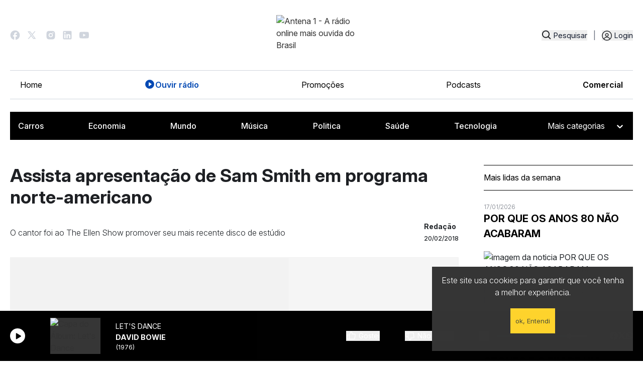

--- FILE ---
content_type: text/html; charset=utf-8
request_url: https://www.antena1.com.br/noticias/assista-apresentacao-de-sam-smith-em
body_size: 17718
content:
<!DOCTYPE html>
                <html lang="pt">
                    <head>
                        <title data-react-helmet="true">Assista apresentação de Sam Smith em programa … | Antena 1</title>
                        <meta data-react-helmet="true" name="description" content="Assista apresentação de Sam Smith em programa norte-americano. Confira essa e outras notícias no site da Antena 1!"/><meta data-react-helmet="true" name="keywords" content="informação, notícia, sam smith show, sam smith pray, sam smith the ellen show, sam smith album"/><meta data-react-helmet="true" property="og:title" content="Assista apresentação de Sam Smith em programa norte-americano"/><meta data-react-helmet="true" property="og:description" content="Assista apresentação de Sam Smith em programa norte-americano. Confira essa e outras notícias no site da Antena 1!"/><meta data-react-helmet="true" property="og:image" content="https://a1media.antena1.com.br/image/news/1200x630/sm-sitenovo (14).jpg"/><meta data-react-helmet="true" property="og:image:width" content="1024"/><meta data-react-helmet="true" property="og:image:height" content="536"/><meta data-react-helmet="true" property="og:type" content="website"/><meta data-react-helmet="true" property="og:site_name" content="Antena 1"/><meta data-react-helmet="true" property="fb:app_id" content="464777950352006"/><meta data-react-helmet="true" property="og:url" content="https://www.antena1.com.br/noticias/assista-apresentacao-de-sam-smith-em"/>
                        <link data-react-helmet="true" rel="canonical" href="https://www.antena1.com.br/noticias/assista-apresentacao-de-sam-smith-em"/>
                        <script data-react-helmet="true" type="application/ld+json">{"@context":"http://schema.org","@type":"NewsArticle","mainEntityOfPage":{"@type":"WebPage","@id":"https://www.antena1.com.br/"},"headline":"Assista apresentação de Sam Smith em programa norte-americano","image":["https://a1media.antena1.com.br/image/news/1024x536/sm-sitenovo (14).jpg"],"datePublished":"2018-02-20T13:33:00.000Z","dateModified":"2018-02-20T13:33:00.000Z","author":{"@type":"Person","name":"Redação"},"publisher":{"@type":"Organization","name":"Antena 1","logo":{"@type":"ImageObject","url":"https://www.antena1.com.br/Logo-default.png"}},"description":"O cantor foi ao The Ellen Show promover seu mais recente disco de estúdio"}</script>
                        
                        <meta name="viewport" content="width=device-width,initial-scale=1,maximum-scale=1" />
                        <!-- favicon -->
                        <link rel="apple-touch-icon" sizes="180x180" href="/apple-touch-icon.png">
                        <link rel="icon" type="image/png" sizes="32x32" href="/favicon-32x32.png">
                        <link rel="icon" type="image/png" sizes="16x16" href="/favicon-16x16.png">
                        <link rel="manifest" href="/manifest.json">
                        <link rel="mask-icon" href="/safari-pinned-tab.svg" color="#d32424">
                        <meta name="theme-color" content="#ffffff">
                        <!-- favicon -->
                        <link rel="stylesheet" href="https://unpkg.com/@fortawesome/fontawesome-svg-core@1.2.25/styles.css" integrity="sha384-sfnEuX/m3Dn3o9arS6KAZ6062Ky0q4v6BXlW2VC6jTNrbX4wqqlsWbNgtUzT6P5E" crossorigin="anonymous">
                        <link id="bundleCSS" rel="stylesheet" href="/css/bundle.4073883d3e8a6f0aa784.css" crossorigin="anonymous"/>
                        <link rel="stylesheet" type="text/css" href="/css/print.css" media="print" />

                        <base href="/">

                        <!-- Google Tag Manager -->
                        <script>
                            (function(w,d,s,l,i){w[l]=w[l]||[];w[l].push({'gtm.start':
                            new Date().getTime(),event:'gtm.js'});var f=d.getElementsByTagName(s)[0],
                            j=d.createElement(s),dl=l!='dataLayer'?'&l='+l:'';j.async=true;j.src=
                            'https://www.googletagmanager.com/gtm.js?id='+i+dl;f.parentNode.insertBefore(j,f);
                            })(window,document,'script','dataLayer','GTM-KZFG3KM');
                        </script>
                        <!-- End Google Tag Manager -->
                        <!-- Taboola Pixel Code -->
                        <script type='text/javascript'>
                            window._tfa = window._tfa || [];
                            window._tfa.push({notify: 'event', name: 'page_view', id: 1630855});
                            !function (t, f, a, x) {
                                    if (!document.getElementById(x)) {
                                        t.async = 1;t.src = a;t.id=x;f.parentNode.insertBefore(t, f);
                                    }
                            }(document.createElement('script'),
                            document.getElementsByTagName('script')[0],
                            '//cdn.taboola.com/libtrc/unip/1630855/tfa.js',
                            'tb_tfa_script');
                        </script>
                        <!--End of Taboola-Pixel-Code-->
                    </head>
                    <body>
                        <noscript>
                            <style>
                                .noScriptMessage{
                                    position: fixed;
                                    width: 100%;
                                    height: 100%;
                                    background: #f3f3f2;
                                    text-align: center;
                                    z-index: 9999;
                                    padding: 20px;
                                    text-transform: uppercase;
                                    font-size: 12px;
                                    opacity: .9;
                                
                                }
                                .noScriptMessage  .noScriptMessage-block {
                                    border: 1px solid #bbb;
                                    width: 350px;
                                    margin: 54px auto 0 auto;
                                    background: white;
                                    border-radius: 2px;
                                    padding: 38px;
                                }

                                @media (max-width: 600px) 
                                {
                                    .noScriptMessage  .noScriptMessage-block  
                                    {
                                        width: 100%;
                                    }
                                }

                            </style>
                            <div class="noScriptMessage">
                                <div class="noScriptMessage-block">
                                    <h2 class>È necessário habilitar o javascript</h2>
                                    <p>O site da antena 1 não funciona 100% sem o JavaScript ativado. </p>
                                </div>    
                            </div>
                        </noscript>

                        <!-- Google Tag Manager (noscript) -->
                        <noscript>
                            <iframe src="https://www.googletagmanager.com/ns.html?id=GTM-KZFG3KM" height="0" width="0" style="display:none;visibility:hidden">
                            </iframe>
                        </noscript>
                        <!-- End Google Tag Manager (noscript) -->

                        <div>
                            <div id="Main"><div><div></div><div class="headerBar" style="background:linear-gradient(90deg,#1F2E64,#1F2E64)"><div class="headerBarContainer"><a title="Promoção ouça e concorra acesse oucaeconcorra.com.br e participe" class="headerBarButton" href="https://oucaeconcorra.com.br" rel="noopener noreferrer" target="_blank"><span>Promoção ouça e concorra acesse oucaeconcorra.com.br e participe</span> </a></div></div><div id="searchBoxModal"></div><nav class="header tw-container tw-m-auto md:tw-w-full tw-bg-white tw-text-slate-900 tw-px-5"><div class="tw-container tw-m-auto"><div class="header-logo tw-grid tw-grid-cols-4 justify-center"><div class="header-social"><a href="https://www.facebook.com/Antena1.BR" target="_blank" rel="noreferrer" class="header-social-link" role="button" aria-label="Ir para o Facebook da Antena 1"><svg width="20" height="20" viewBox="0 0 15 16" fill="none" xmlns="http://www.w3.org/2000/svg"><path d="M15 8.07886C15 3.92848 11.64 0.560059 7.5 0.560059C3.36 0.560059 0 3.92848 0 8.07886C0 11.7179 2.58 14.748 6 15.4472V10.3345H4.5V8.07886H6V6.19916C6 4.74803 7.1775 3.56757 8.625 3.56757H10.5V5.82322H9C8.5875 5.82322 8.25 6.16156 8.25 6.5751V8.07886H10.5V10.3345H8.25V15.5601C12.0375 15.1841 15 11.9811 15 8.07886Z" fill="#D0D5DD"></path></svg></a><a href="https://twitter.com/Antena_1" target="_blank" rel="noreferrer" class="header-social-link" role="button" aria-label="Ir para o Twitter da Antena 1"><svg width="22" viewBox="0 0 22 16" fill="none" xmlns="http://www.w3.org/2000/svg"><path d="M5.24952 0.560059H0L6.19444 8.82131L0.337469 15.5601H2.32479L7.11535 10.0483L11.249 15.5601H16.4985L10.0431 6.95156L15.5986 0.560059H13.6112L9.12215 5.72456L5.24952 0.560059ZM11.9989 14.0601L2.99973 2.06006H4.49959L13.4988 14.0601H11.9989Z" fill="#D0D5DD"></path></svg></a><a href="https://www.instagram.com/antena1/" target="_blank" rel="noreferrer" class="header-social-link" role="button" aria-label="Ir para o Instagram da Antena 1"><svg width="18" height="18" viewBox="0 0 15 16" fill="none" xmlns="http://www.w3.org/2000/svg"><path d="M8.27115 0.560981C8.8184 0.558881 9.36574 0.564382 9.91283 0.577481L10.0583 0.582731C10.2263 0.58873 10.3921 0.59623 10.5923 0.60523C11.3903 0.642729 11.9348 0.768725 12.4125 0.953968C12.9075 1.14446 13.3245 1.40246 13.7415 1.81944C14.1227 2.19413 14.4178 2.64737 14.6062 3.14764C14.7914 3.62538 14.9174 4.1706 14.9549 4.96858C14.9639 5.16807 14.9714 5.33456 14.9774 5.50256L14.9819 5.64805C14.9953 6.19493 15.001 6.74196 14.9992 7.289L14.9999 7.84848V8.83095C15.0017 9.37821 14.996 9.92555 14.9827 10.4726L14.9782 10.6181C14.9722 10.7861 14.9647 10.9519 14.9557 11.1522C14.9182 11.9501 14.7907 12.4946 14.6062 12.9723C14.4184 13.4731 14.1232 13.9267 13.7415 14.3013C13.3665 14.6825 12.913 14.9775 12.4125 15.166C11.9348 15.3512 11.3903 15.4772 10.5923 15.5147C10.3921 15.5237 10.2263 15.5312 10.0583 15.5372L9.91283 15.5417C9.36574 15.5551 8.8184 15.5608 8.27115 15.559L7.71166 15.5597H6.72995C6.18266 15.5616 5.63539 15.5558 5.08826 15.5425L4.94277 15.538C4.76473 15.5315 4.58673 15.524 4.40878 15.5155C3.61081 15.478 3.06633 15.3505 2.58784 15.166C2.08738 14.978 1.63405 14.6829 1.25964 14.3013C0.87794 13.9264 0.582581 13.4729 0.394169 12.9723C0.208925 12.4946 0.0829298 11.9501 0.0454312 11.1522C0.0370786 10.9741 0.0295788 10.7961 0.022932 10.6181L0.0191822 10.4726C0.00535532 9.92555 -0.000895131 9.37821 0.000432736 8.83095V7.289C-0.00166042 6.74197 0.00383998 6.19494 0.0169322 5.64805L0.022182 5.50256C0.0281818 5.33456 0.0356815 5.16807 0.0446812 4.96858C0.08218 4.16986 0.208175 3.62613 0.393419 3.14764C0.581942 2.64713 0.877873 2.19401 1.26039 1.82019C1.63454 1.43826 2.08758 1.14264 2.58784 0.953968C3.06633 0.768725 3.61006 0.642729 4.40878 0.60523L4.94277 0.582731L5.08826 0.578981C5.63513 0.565161 6.18216 0.55891 6.7292 0.560231L8.27115 0.560981ZM7.50018 4.31085C7.00332 4.30382 6.51003 4.39561 6.04896 4.58089C5.58788 4.76617 5.16824 5.04123 4.8144 5.39011C4.46056 5.73898 4.17959 6.15469 3.98781 6.61309C3.79603 7.0715 3.69727 7.56344 3.69727 8.06035C3.69727 8.55725 3.79603 9.0492 3.98781 9.50762C4.17959 9.96597 4.46056 10.3817 4.8144 10.7306C5.16824 11.0795 5.58788 11.3545 6.04896 11.5398C6.51003 11.7251 7.00332 11.8168 7.50018 11.8098C8.49473 11.8098 9.44849 11.4147 10.1518 10.7116C10.8549 10.0083 11.25 9.05453 11.25 8.05998C11.25 7.06544 10.8549 6.11165 10.1518 5.40841C9.44849 4.70518 8.49473 4.31085 7.50018 4.31085ZM7.50018 5.8108C7.79905 5.8053 8.09602 5.8594 8.37372 5.96995C8.65148 6.0805 8.9044 6.2453 9.11774 6.45468C9.33099 6.66408 9.50049 6.91389 9.61616 7.18951C9.73191 7.46513 9.7915 7.76105 9.79158 8.05997C9.79158 8.35889 9.73208 8.65482 9.61649 8.93045C9.50091 9.20612 9.33149 9.45604 9.11824 9.66546C8.90498 9.87496 8.65214 10.0398 8.37447 10.1505C8.09675 10.2611 7.7998 10.3153 7.50093 10.3099C6.90421 10.3099 6.33193 10.0729 5.90999 9.65088C5.48805 9.22895 5.251 8.65669 5.251 8.05998C5.251 7.46326 5.48805 6.89098 5.90999 6.46903C6.33193 6.04709 6.90421 5.81005 7.50093 5.81005L7.50018 5.8108ZM11.4375 3.18589C11.1956 3.19558 10.9668 3.2985 10.799 3.47311C10.6313 3.64772 10.5376 3.88046 10.5376 4.12261C10.5376 4.36475 10.6313 4.5975 10.799 4.7721C10.9668 4.94672 11.1956 5.04964 11.4375 5.05933C11.6862 5.05933 11.9246 4.96056 12.1005 4.78475C12.2762 4.60893 12.375 4.37049 12.375 4.12186C12.375 3.87322 12.2762 3.63478 12.1005 3.45897C11.9246 3.28316 11.6862 3.18439 11.4375 3.18439V3.18589Z" fill="#D0D5DD"></path></svg></a><a href="https://www.linkedin.com/company/radioantena1/" target="_blank" rel="noreferrer" class="header-social-link" role="button" aria-label="Ir para o Linkedin da Antena 1"><svg width="18" height="18" viewBox="0 0 15 16" fill="none" xmlns="http://www.w3.org/2000/svg"><path d="M13.3336 0.560059C13.7756 0.560059 14.1995 0.735654 14.5121 1.04821C14.8247 1.36077 15.0002 1.7847 15.0002 2.22673V13.8934C15.0002 14.3354 14.8247 14.7593 14.5121 15.0719C14.1995 15.3845 13.7756 15.5601 13.3336 15.5601H1.66691C1.22489 15.5601 0.80096 15.3845 0.488399 15.0719C0.175839 14.7593 0.000244141 14.3354 0.000244141 13.8934V2.22673C0.000244141 1.7847 0.175839 1.36077 0.488399 1.04821C0.80096 0.735654 1.22489 0.560059 1.66691 0.560059H13.3336ZM12.9169 13.4767V9.06006C12.9169 8.33955 12.6307 7.64856 12.1212 7.13908C11.6117 6.62961 10.9207 6.34339 10.2002 6.34339C9.49191 6.34339 8.66691 6.77672 8.26691 7.42672V6.50173H5.94191V13.4767H8.26691V9.36839C8.26691 8.72672 8.78358 8.20173 9.42524 8.20173C9.73466 8.20173 10.0314 8.32464 10.2502 8.54343C10.469 8.76223 10.5919 9.05898 10.5919 9.36839V13.4767H12.9169ZM3.23358 5.19339C3.60488 5.19339 3.96098 5.04589 4.22353 4.78334C4.48608 4.52079 4.63358 4.16469 4.63358 3.79339C4.63358 3.01839 4.00858 2.38506 3.23358 2.38506C2.86006 2.38506 2.50185 2.53343 2.23774 2.79755C1.97362 3.06167 1.82524 3.41988 1.82524 3.79339C1.82524 4.56839 2.45858 5.19339 3.23358 5.19339ZM4.39191 13.4767V6.50173H2.08358V13.4767H4.39191Z" fill="#D0D5DD"></path></svg></a><a href="http://www.youtube.com/Antena1Brasil" target="_blank" rel="noreferrer" class="header-social-link" role="button" aria-label="Ir para o Youtube da Antena 1"><svg width="19" height="14" viewBox="0 0 19 14" fill="none" xmlns="http://www.w3.org/2000/svg"><g clip-path="url(#clip0_3670_9057)"><path d="M18.6028 2.45737C18.3842 1.63466 17.7408 0.986355 16.9229 0.766296C15.4418 0.367371 9.50024 0.367371 9.50024 0.367371C9.50024 0.367371 3.55866 0.367371 2.07688 0.766296C1.25974 0.986355 0.61626 1.63391 0.397686 2.45737C0.000244141 3.9488 0.000244141 7.06005 0.000244141 7.06005C0.000244141 7.06005 0.000244141 10.1713 0.397686 11.6627C0.61626 12.4854 1.25974 13.1337 2.07763 13.3538C3.55866 13.7527 9.50024 13.7527 9.50024 13.7527C9.50024 13.7527 15.4418 13.7527 16.9236 13.3538C17.7408 13.1337 18.3842 12.4862 18.6035 11.6627C19.0002 10.1713 19.0002 7.06005 19.0002 7.06005C19.0002 7.06005 19.0002 3.9488 18.6028 2.45737ZM7.55757 9.88555V4.23454L12.5228 7.06005L7.55757 9.88555Z" fill="#D0D5DD"></path></g><defs><clipPath id="clip0_3670_9057"><rect width="19" height="13.3854" fill="white" transform="translate(0.000244141 0.367371)"></rect></clipPath></defs></svg></a></div><div class="header-logo-img tw-col-span-4 md:tw-col-span-2"><a title="Antena 1 - A rádio online mais ouvida do Brasil" href="/"><img src="https://a1media.antena1.com.br/image/misc/logo/a1-logo.svg" alt="Antena 1 - A rádio online mais ouvida do Brasil" title="Antena 1 - A rádio online mais ouvida do Brasil"/></a></div><div class="header-login"><div class="header-busca"><button title="Pesquisar" class="tw-flex" type="button"><svg width="19" height="19" viewBox="0 0 16 16" fill="none" xmlns="http://www.w3.org/2000/svg"><path d="M7.19173 13.2614C8.59692 13.2611 9.96167 12.7907 11.0686 11.925L14.5487 15.4052L15.6681 14.2858L12.188 10.8056C13.0541 9.69863 13.5248 8.33361 13.5251 6.92806C13.5251 3.43602 10.6838 0.594727 7.19173 0.594727C3.69969 0.594727 0.858398 3.43602 0.858398 6.92806C0.858398 10.4201 3.69969 13.2614 7.19173 13.2614ZM7.19173 2.17806C9.81137 2.17806 11.9418 4.30843 11.9418 6.92806C11.9418 9.54773 9.81137 11.678 7.19173 11.678C4.57211 11.678 2.44173 9.54773 2.44173 6.92806C2.44173 4.30843 4.57211 2.17806 7.19173 2.17806Z" fill="#1E2024"></path></svg><span>Pesquisar</span></button></div><span class="tw-text-gray-500 tw-mx-1 lg:tw-mx-3">|</span><div class="header-auth"><div class="profileIcon nav-item"><button title="Entrar" class="nav-link" type="button"><span class="text">Login</span></button></div></div></div><div class="header-login-mobile"><button title="Pesquisar" class="tw-flex" type="button"><svg width="19" height="19" viewBox="0 0 16 16" fill="none" xmlns="http://www.w3.org/2000/svg"><path d="M7.19173 13.2614C8.59692 13.2611 9.96167 12.7907 11.0686 11.925L14.5487 15.4052L15.6681 14.2858L12.188 10.8056C13.0541 9.69863 13.5248 8.33361 13.5251 6.92806C13.5251 3.43602 10.6838 0.594727 7.19173 0.594727C3.69969 0.594727 0.858398 3.43602 0.858398 6.92806C0.858398 10.4201 3.69969 13.2614 7.19173 13.2614ZM7.19173 2.17806C9.81137 2.17806 11.9418 4.30843 11.9418 6.92806C11.9418 9.54773 9.81137 11.678 7.19173 11.678C4.57211 11.678 2.44173 9.54773 2.44173 6.92806C2.44173 4.30843 4.57211 2.17806 7.19173 2.17806Z" fill="#1E2024"></path></svg><span>Pesquisar</span></button></div><div class="md:tw-hidden tw-z-100 tw-flex tw-items-center header-menu-mobile"><button class="tw-text-black tw-z-50 tw-md:hidden tw-text-2xl" type="button"><svg xmlns="http://www.w3.org/2000/svg" width="28" height="28" fill="currentColor" viewBox="0 0 256 256" id="header-opened-menu"><path d="M224,128a8,8,0,0,1-8,8H40a8,8,0,0,1,0-16H216A8,8,0,0,1,224,128ZM40,72H216a8,8,0,0,0,0-16H40a8,8,0,0,0,0,16ZM216,184H40a8,8,0,0,0,0,16H216a8,8,0,0,0,0-16Z"></path></svg></button></div></div><div id="menu" class="md:tw-flex tw-hidden tw-items-center tw-justify-between header-menu"><ul class="tw-flex tw-flex-col md:tw-flex-row tw-w-full tw-py-4 tw-px-5 md:tw-border-t md:tw-border-[#D0D5DD] tw-mx-auto md:tw-border-b tw-justify-between tw-items-start md:tw-items-center tw-mb-0 tw-gap-4 header-menu-list"><li><a title="Home" style="color:black" class="tw-flex tw-gap-2 tw-transition " href="/">Home</a></li><li><a title="Ouvir rádio" style="color:black" class="tw-flex tw-gap-2 tw-transition " href="/ouvir-radio-online"><svg xmlns="http://www.w3.org/2000/svg" width="22" height="22" fill="black" viewBox="0 0 256 256"><path d="M128,24A104,104,0,1,0,232,128,104.11,104.11,0,0,0,128,24Zm40.55,110.58-52,36A8,8,0,0,1,104,164V92a8,8,0,0,1,12.55-6.58l52,36a8,8,0,0,1,0,13.16Z"></path></svg>Ouvir rádio</a></li><li><a title="Promoções" style="color:black" class="tw-flex tw-gap-2 tw-transition " href="/promocoes">Promoções</a></li><li><a title="Podcasts" style="color:black" class="tw-flex tw-gap-2 tw-transition " href="/podcasts">Podcasts</a></li><li><a href="https://comercial.antena1.com.br/" target="_blank" rel="noopener noreferrer" class="tw-flex tw-gap-2 tw-transition" style="color:black">Comercial</a></li></ul></div><div class="header-menu-content md:tw-hidden tw-flex tw-flex-col tw-transition-all tw-duration-300 tw-hidden tw-max-h-[100dvh] tw-overflow-y-auto tw-pb-8" id="conditional-menu"><div class=" tw-border-b-2 tw-border-black tw-my-4 tw-pb-4"><div class="profileIcon nav-item"><button title="Entrar" class="nav-link" type="button"><span class="text">Login</span></button></div></div><ul class="tw-flex tw-flex-col md:tw-flex-row tw-w-full tw-py-4 tw-px-5 md:tw-border-t md:tw-border-[#D0D5DD] tw-mx-auto md:tw-border-b tw-justify-between tw-items-start md:tw-items-center tw-mb-0 tw-gap-4 header-menu-list"><li><a title="Home" style="color:black" class="tw-flex tw-gap-2 tw-transition " href="/">Home</a></li><li><a title="Ouvir rádio" style="color:black" class="tw-flex tw-gap-2 tw-transition " href="/ouvir-radio-online"><svg xmlns="http://www.w3.org/2000/svg" width="22" height="22" fill="black" viewBox="0 0 256 256"><path d="M128,24A104,104,0,1,0,232,128,104.11,104.11,0,0,0,128,24Zm40.55,110.58-52,36A8,8,0,0,1,104,164V92a8,8,0,0,1,12.55-6.58l52,36a8,8,0,0,1,0,13.16Z"></path></svg>Ouvir rádio</a></li><li><a title="Promoções" style="color:black" class="tw-flex tw-gap-2 tw-transition " href="/promocoes">Promoções</a></li><li><a title="Podcasts" style="color:black" class="tw-flex tw-gap-2 tw-transition " href="/podcasts">Podcasts</a></li><li><a href="https://comercial.antena1.com.br/" target="_blank" rel="noopener noreferrer" class="tw-flex tw-gap-2 tw-transition" style="color:black">Comercial</a></li></ul><div class="tw-container tw-m-0 tw-mb-0 md:tw-p-2 md:tw-bg-black"><ul class="tw-hidden md:tw-flex tw-gap-4 tw-mb-0 tw-justify-between tw-flex-wrap"><li class="tw-p-2"><div class="tw-bg-gray-700 tw-w-16 tw-h-3 tw-animate-pulse tw-rounded"></div></li><li class="tw-p-2"><div class="tw-bg-gray-700 tw-w-16 tw-h-3 tw-animate-pulse tw-rounded"></div></li><li class="tw-p-2"><div class="tw-bg-gray-700 tw-w-16 tw-h-3 tw-animate-pulse tw-rounded"></div></li><li class="tw-p-2"><div class="tw-bg-gray-700 tw-w-16 tw-h-3 tw-animate-pulse tw-rounded"></div></li><li class="tw-p-2"><div class="tw-bg-gray-700 tw-w-16 tw-h-3 tw-animate-pulse tw-rounded"></div></li><li class=""><div class="tw-bg-gray-700 tw-w-32 tw-h-8 tw-animate-pulse tw-rounded"></div></li></ul><div class="md:tw-hidden tw-flex tw-w-44 tw-mt-4"><div class="tw-bg-gray-700 tw-w-48 tw-h-10 tw-animate-pulse tw-rounded"></div></div></div></div><div class="md:tw-flex tw-items-start tw-justify-start tw-hidden header-category"><div class="tw-container tw-m-0 tw-mb-0 md:tw-p-2 md:tw-bg-black"><ul class="tw-hidden md:tw-flex tw-gap-4 tw-mb-0 tw-justify-between tw-flex-wrap"><li class="tw-p-2"><div class="tw-bg-gray-700 tw-w-16 tw-h-3 tw-animate-pulse tw-rounded"></div></li><li class="tw-p-2"><div class="tw-bg-gray-700 tw-w-16 tw-h-3 tw-animate-pulse tw-rounded"></div></li><li class="tw-p-2"><div class="tw-bg-gray-700 tw-w-16 tw-h-3 tw-animate-pulse tw-rounded"></div></li><li class="tw-p-2"><div class="tw-bg-gray-700 tw-w-16 tw-h-3 tw-animate-pulse tw-rounded"></div></li><li class="tw-p-2"><div class="tw-bg-gray-700 tw-w-16 tw-h-3 tw-animate-pulse tw-rounded"></div></li><li class=""><div class="tw-bg-gray-700 tw-w-32 tw-h-8 tw-animate-pulse tw-rounded"></div></li></ul><div class="md:tw-hidden tw-flex tw-w-44 tw-mt-4"><div class="tw-bg-gray-700 tw-w-48 tw-h-10 tw-animate-pulse tw-rounded"></div></div></div></div></div></nav><div class="aovivo-bar-wrapper hide-on-scroll"><div class="AovivoBar Locked"><div class="Content tw-container tw-mx-auto tw-px-5"><div><button title="CLIQUE AQUI PARA OUVIR RÁDIO ONLINE" class="Locker" type="button"></button></div><button type="button" class="tw-rounded-full tw-w-[30px] tw-h-[30px] tw-flex tw-justify-center tw-items-center  tw-bg-white " title="Tocar"><svg xmlns="http://www.w3.org/2000/svg" width="15" height="15" fill="#000000" viewBox="0 0 256 256" class="hover:tw-scale-110"><path d="M240,128a15.74,15.74,0,0,1-7.6,13.51L88.32,229.65a16,16,0,0,1-16.2.3A15.86,15.86,0,0,1,64,216.13V39.87a15.86,15.86,0,0,1,8.12-13.82,16,16,0,0,1,16.2.3L232.4,114.49A15.74,15.74,0,0,1,240,128Z"></path></svg><span class="sr-only sr-only-focusable">Tocar</span></button><div class="NowPlaying md:ml-4"><a title="Ouvir rádio online" class="albumButton " href="/ouvir-radio-online"><figure title="Antena 1"><div class=""></div><img alt="Capa do Álbum: Antena 1" src="https://a1media.antena1.com.br/image/album/150x150/defaultAlbum.jpg"/></figure></a><div class="Meta"><div class="Song longSongName">A Rádio Online mais ouvida do Brasil</div><div class="Artist">Antena 1</div></div></div><div class="tw-flex tw-items-center tw-space-x-4"><button title="Você já votou" class="tw-flex tw-mr-[50px] tw-items-center
                    
                    tw-opacity-70 tw-cursor-default
" type="button" disabled=""><svg xmlns="http://www.w3.org/2000/svg" width="20" height="20" fill="currentColor" viewBox="0 0 256 256" class="tw-mr-[5px] tw-text-black lg:tw-text-white "><path d="M234,80.12A24,24,0,0,0,216,72H160V56a40,40,0,0,0-40-40,8,8,0,0,0-7.16,4.42L75.06,96H32a16,16,0,0,0-16,16v88a16,16,0,0,0,16,16H204a24,24,0,0,0,23.82-21l12-96A24,24,0,0,0,234,80.12ZM32,112H72v88H32ZM223.94,97l-12,96a8,8,0,0,1-7.94,7H88V105.89l36.71-73.43A24,24,0,0,1,144,56V80a8,8,0,0,0,8,8h64a8,8,0,0,1,7.94,9Z"></path></svg><span class="tw-text-sm tw-text-black lg:tw-text-white">Gostei</span></button><button title="Você já votou" class="disableSpace tw-flex tw-items-center
                    
                    tw-opacity-70 tw-cursor-default
                    " type="button" disabled=""><svg xmlns="http://www.w3.org/2000/svg" width="20" height="20" fill="currentColor" viewBox="0 0 256 256" class="tw-mr-[5px] tw-text-black lg:tw-text-white"><path d="M239.82,157l-12-96A24,24,0,0,0,204,40H32A16,16,0,0,0,16,56v88a16,16,0,0,0,16,16H75.06l37.78,75.58A8,8,0,0,0,120,240a40,40,0,0,0,40-40V184h56a24,24,0,0,0,23.82-27ZM72,144H32V56H72Zm150,21.29a7.88,7.88,0,0,1-6,2.71H152a8,8,0,0,0-8,8v24a24,24,0,0,1-19.29,23.54L88,150.11V56H204a8,8,0,0,1,7.94,7l12,96A7.87,7.87,0,0,1,222,165.29Z"></path></svg><span class="tw-text-sm tw-text-black lg:tw-text-white">Não Gostei</span></button></div><div class="Volume tw-h-full"><button title="Mudo" class="" type="button"><svg xmlns="http://www.w3.org/2000/svg" width="20" height="20" fill="white" viewBox="0 0 256 256" class="icon"><path d="M155.51,24.81a8,8,0,0,0-8.42.88L77.25,80H32A16,16,0,0,0,16,96v64a16,16,0,0,0,16,16H77.25l69.84,54.31A8,8,0,0,0,160,224V32A8,8,0,0,0,155.51,24.81ZM32,96H72v64H32ZM144,207.64,88,164.09V91.91l56-43.55Zm54-106.08a40,40,0,0,1,0,52.88,8,8,0,0,1-12-10.58,24,24,0,0,0,0-31.72,8,8,0,0,1,12-10.58ZM248,128a79.9,79.9,0,0,1-20.37,53.34,8,8,0,0,1-11.92-10.67,64,64,0,0,0,0-85.33,8,8,0,1,1,11.92-10.67A79.83,79.83,0,0,1,248,128Z"></path></svg> <span class="sr-only sr-only-focusable">Mudo</span></button><div class="Slider"><div role="slider" aria-valuemin="0" aria-valuemax="100" aria-valuenow="80" tabindex="-1" style="transform:scale(1);cursor:pointer;height:30px;display:flex;align-items:center"><div style="height:5px;width:100%;border-radius:10px;box-shadow:inset 0 1px 3px rgb(0 0 0 / 40%);background:linear-gradient(to right, #0574FA 0%, #0574FA 80%, #D0D5DD 80%, #D0D5DD 100%)"><div style="height:10px;width:10px;border-radius:30px;top:50%;background-color:#fff;border:1px solid #ccc;box-shadow:0 1px 3px rgb(0 0 0 / 40%), 0 -1px 3px rgb(0 0 0 / 40%)" tabindex="0" aria-valuemax="100" aria-valuemin="0" aria-valuenow="80" draggable="false" role="slider" class="react-range-handle"></div></div></div></div></div><div class="share"><div class="balloonDialogueShare"><div class="tw-flex tw-mt-0 tw-items-center tw-gap-3 "><div class="singleShare flex-column tw-group tw-flex tw-items-center"><button aria-label="facebook" class="react-share__ShareButton" style="background-color:transparent;border:none;padding:0;font:inherit;color:inherit;cursor:pointer"><div class="tw-transform tw-transition-all tw-duration-300 group-hover:tw--translate-y-1"><svg aria-hidden="true" focusable="false" data-prefix="fab" data-icon="facebook" class="svg-inline--fa fa-facebook " role="img" xmlns="http://www.w3.org/2000/svg" viewBox="0 0 512 512"><path fill="currentColor" d="M512 256C512 114.6 397.4 0 256 0S0 114.6 0 256C0 376 82.7 476.8 194.2 504.5V334.2H141.4V256h52.8V222.3c0-87.1 39.4-127.5 125-127.5c16.2 0 44.2 3.2 55.7 6.4V172c-6-.6-16.5-1-29.6-1c-42 0-58.2 15.9-58.2 57.2V256h83.6l-14.4 78.2H287V510.1C413.8 494.8 512 386.9 512 256h0z"></path></svg></div></button></div><div class="singleShare flex-column tw-group tw-flex tw-items-center"><button aria-label="twitter" class="react-share__ShareButton" style="background-color:transparent;border:none;padding:0;font:inherit;color:inherit;cursor:pointer"><div class="tw-transform tw-transition-all tw-duration-300 group-hover:tw--translate-y-1"><svg aria-hidden="true" focusable="false" data-prefix="fab" data-icon="x-twitter" class="svg-inline--fa fa-x-twitter " role="img" xmlns="http://www.w3.org/2000/svg" viewBox="0 0 512 512"><path fill="currentColor" d="M389.2 48h70.6L305.6 224.2 487 464H345L233.7 318.6 106.5 464H35.8L200.7 275.5 26.8 48H172.4L272.9 180.9 389.2 48zM364.4 421.8h39.1L151.1 88h-42L364.4 421.8z"></path></svg></div></button></div><div class="singleShare flex-column tw-group tw-flex tw-items-center"><button aria-label="whatsapp" class="react-share__ShareButton" style="background-color:transparent;border:none;padding:0;font:inherit;color:inherit;cursor:pointer"><div class="tw-transform tw-transition-all tw-duration-300 group-hover:tw--translate-y-1"><svg aria-hidden="true" focusable="false" data-prefix="fab" data-icon="whatsapp" class="svg-inline--fa fa-whatsapp " role="img" xmlns="http://www.w3.org/2000/svg" viewBox="0 0 448 512"><path fill="currentColor" d="M380.9 97.1C339 55.1 283.2 32 223.9 32c-122.4 0-222 99.6-222 222 0 39.1 10.2 77.3 29.6 111L0 480l117.7-30.9c32.4 17.7 68.9 27 106.1 27h.1c122.3 0 224.1-99.6 224.1-222 0-59.3-25.2-115-67.1-157zm-157 341.6c-33.2 0-65.7-8.9-94-25.7l-6.7-4-69.8 18.3L72 359.2l-4.4-7c-18.5-29.4-28.2-63.3-28.2-98.2 0-101.7 82.8-184.5 184.6-184.5 49.3 0 95.6 19.2 130.4 54.1 34.8 34.9 56.2 81.2 56.1 130.5 0 101.8-84.9 184.6-186.6 184.6zm101.2-138.2c-5.5-2.8-32.8-16.2-37.9-18-5.1-1.9-8.8-2.8-12.5 2.8-3.7 5.6-14.3 18-17.6 21.8-3.2 3.7-6.5 4.2-12 1.4-32.6-16.3-54-29.1-75.5-66-5.7-9.8 5.7-9.1 16.3-30.3 1.8-3.7.9-6.9-.5-9.7-1.4-2.8-12.5-30.1-17.1-41.2-4.5-10.8-9.1-9.3-12.5-9.5-3.2-.2-6.9-.2-10.6-.2-3.7 0-9.7 1.4-14.8 6.9-5.1 5.6-19.4 19-19.4 46.3 0 27.3 19.9 53.7 22.6 57.4 2.8 3.7 39.1 59.7 94.8 83.8 35.2 15.2 49 16.5 66.6 13.9 10.7-1.6 32.8-13.4 37.4-26.4 4.6-13 4.6-24.1 3.2-26.4-1.3-2.5-5-3.9-10.5-6.6z"></path></svg></div></button></div></div></div></div></div></div></div><div class="pageWrapper "><div class=""><div class="tw-container tw-m-auto tw-px-5"><div class="newsSinglePageContainer"><article class="newsSingle" id="newsSingle"><div class="newsBlockSingle"><header><h1 alt="Título da noticia">Assista apresentação de Sam Smith em programa norte-americano</h1><div class="tw-block md:tw-flex md:tw-justify-between md:tw-items-center"><p class="subTitleNews" alt="Descriçåo da notícia">O cantor foi ao The Ellen Show promover seu mais recente disco de estúdio</p><div><p class="newsAuthor" alt="Responsavél por escrever a matéria">Redação</p><p class="newsDate" alt="Data de publicação da matéria">20/02/2018</p></div></div></header><div class="block-imageNews"><figure><div class="theImageWrapper"><img src="https://a1media.antena1.com.br/image/news/1024x536/sm-sitenovo (14).jpg" alt="Placeholder - loading - Imagem da noticia &quot;Assista apresentação de Sam Smith em programa norte-americano&quot;" style="display:none"/><div class="loaderBase " style="min-height:536px;width:100%;margin:0 0 0 0"><div class="Placeholder"><div class="fly"></div></div></div></div></figure></div><div class="news-contentMain"><div class="block-center"><div class="newsContent"><div class="dateContainer"><div></div></div><div class="content"><p>Sam Smith segue promovendo The Thrill Of It All, seu mais recente disco de estúdio. Na última quinta-feira, dia 15, o músico esteve no programa da Ellen DeGeneres e aproveitou para uma apresentação da faixa “Pray”.<br/><br/>A faixa é o novo single do artista, após emplacar o hit “Too Good At Goodbyes”, que está na programação da Antena 1. The Thrill of It All é o segundo álbum do cantor e chegou ao mercado em novembro do ano passado.<br/><br/>O músico também fez uma performance de “Pray” durante a 60ª edição do Grammy Awards, no dia 28 de janeiro. Ao subir ao palco como uma das atrações do evento, o músico emocionou a plateia com “Pray”, inspirada em suas experiências na organização da instituição War Child no Iraque.<br/><br/>Confira a apresentação de “Pray” no The Ellen Show a seguir:<br/><br/><br/></p>
<div class="youtube-iframe-wrapper"><div style="width:100%;height:100%"></div></div></div></div><div class="journalistContainer"><p class="others">Redação</p></div><div class="shareBlock"><p>Compartilhar matéria</p><div class="tw-flex tw-mt-0 tw-items-center tw-gap-3 "><div class="singleShare flex-column tw-group tw-flex tw-items-center"><button aria-label="facebook" class="react-share__ShareButton" style="background-color:transparent;border:none;padding:0;font:inherit;color:inherit;cursor:pointer"><div class="tw-transform tw-transition-all tw-duration-300 group-hover:tw--translate-y-1"><svg aria-hidden="true" focusable="false" data-prefix="fab" data-icon="facebook" class="svg-inline--fa fa-facebook " role="img" xmlns="http://www.w3.org/2000/svg" viewBox="0 0 512 512"><path fill="currentColor" d="M512 256C512 114.6 397.4 0 256 0S0 114.6 0 256C0 376 82.7 476.8 194.2 504.5V334.2H141.4V256h52.8V222.3c0-87.1 39.4-127.5 125-127.5c16.2 0 44.2 3.2 55.7 6.4V172c-6-.6-16.5-1-29.6-1c-42 0-58.2 15.9-58.2 57.2V256h83.6l-14.4 78.2H287V510.1C413.8 494.8 512 386.9 512 256h0z"></path></svg></div></button></div><div class="singleShare flex-column tw-group tw-flex tw-items-center"><button aria-label="twitter" class="react-share__ShareButton" style="background-color:transparent;border:none;padding:0;font:inherit;color:inherit;cursor:pointer"><div class="tw-transform tw-transition-all tw-duration-300 group-hover:tw--translate-y-1"><svg aria-hidden="true" focusable="false" data-prefix="fab" data-icon="x-twitter" class="svg-inline--fa fa-x-twitter " role="img" xmlns="http://www.w3.org/2000/svg" viewBox="0 0 512 512"><path fill="currentColor" d="M389.2 48h70.6L305.6 224.2 487 464H345L233.7 318.6 106.5 464H35.8L200.7 275.5 26.8 48H172.4L272.9 180.9 389.2 48zM364.4 421.8h39.1L151.1 88h-42L364.4 421.8z"></path></svg></div></button></div><div class="singleShare flex-column tw-group tw-flex tw-items-center"><button aria-label="whatsapp" class="react-share__ShareButton" style="background-color:transparent;border:none;padding:0;font:inherit;color:inherit;cursor:pointer"><div class="tw-transform tw-transition-all tw-duration-300 group-hover:tw--translate-y-1"><svg aria-hidden="true" focusable="false" data-prefix="fab" data-icon="whatsapp" class="svg-inline--fa fa-whatsapp " role="img" xmlns="http://www.w3.org/2000/svg" viewBox="0 0 448 512"><path fill="currentColor" d="M380.9 97.1C339 55.1 283.2 32 223.9 32c-122.4 0-222 99.6-222 222 0 39.1 10.2 77.3 29.6 111L0 480l117.7-30.9c32.4 17.7 68.9 27 106.1 27h.1c122.3 0 224.1-99.6 224.1-222 0-59.3-25.2-115-67.1-157zm-157 341.6c-33.2 0-65.7-8.9-94-25.7l-6.7-4-69.8 18.3L72 359.2l-4.4-7c-18.5-29.4-28.2-63.3-28.2-98.2 0-101.7 82.8-184.5 184.6-184.5 49.3 0 95.6 19.2 130.4 54.1 34.8 34.9 56.2 81.2 56.1 130.5 0 101.8-84.9 184.6-186.6 184.6zm101.2-138.2c-5.5-2.8-32.8-16.2-37.9-18-5.1-1.9-8.8-2.8-12.5 2.8-3.7 5.6-14.3 18-17.6 21.8-3.2 3.7-6.5 4.2-12 1.4-32.6-16.3-54-29.1-75.5-66-5.7-9.8 5.7-9.1 16.3-30.3 1.8-3.7.9-6.9-.5-9.7-1.4-2.8-12.5-30.1-17.1-41.2-4.5-10.8-9.1-9.3-12.5-9.5-3.2-.2-6.9-.2-10.6-.2-3.7 0-9.7 1.4-14.8 6.9-5.1 5.6-19.4 19-19.4 46.3 0 27.3 19.9 53.7 22.6 57.4 2.8 3.7 39.1 59.7 94.8 83.8 35.2 15.2 49 16.5 66.6 13.9 10.7-1.6 32.8-13.4 37.4-26.4 4.6-13 4.6-24.1 3.2-26.4-1.3-2.5-5-3.9-10.5-6.6z"></path></svg></div></button></div><div class="singleShare flex-column tw-group tw-flex tw-items-center"><button aria-label="linkedin" class="react-share__ShareButton" style="background-color:transparent;border:none;padding:0;font:inherit;color:inherit;cursor:pointer"><div class="tw-transform tw-transition-all tw-duration-300 group-hover:tw--translate-y-1"><svg aria-hidden="true" focusable="false" data-prefix="fab" data-icon="linkedin" class="svg-inline--fa fa-linkedin " role="img" xmlns="http://www.w3.org/2000/svg" viewBox="0 0 448 512"><path fill="currentColor" d="M416 32H31.9C14.3 32 0 46.5 0 64.3v383.4C0 465.5 14.3 480 31.9 480H416c17.6 0 32-14.5 32-32.3V64.3c0-17.8-14.4-32.3-32-32.3zM135.4 416H69V202.2h66.5V416zm-33.2-243c-21.3 0-38.5-17.3-38.5-38.5S80.9 96 102.2 96c21.2 0 38.5 17.3 38.5 38.5 0 21.3-17.2 38.5-38.5 38.5zm282.1 243h-66.4V312c0-24.8-.5-56.7-34.5-56.7-34.6 0-39.9 27-39.9 54.9V416h-66.4V202.2h63.7v29.2h.9c8.9-16.8 30.6-34.5 62.9-34.5 67.2 0 79.7 44.3 79.7 101.9V416z"></path></svg></div></button></div></div></div><div class="tags"><p class="tagsTitle">Tags</p><ul><li><a title="Tag Lançamento" class=" " href="/noticias/tags/lan-amento">Lançamento</a></li><li><a title="Tag samsmith" class=" " href="/noticias/tags/samsmith">samsmith</a></li><li><a title="Tag Performance" class=" " href="/noticias/tags/performance">Performance</a></li></ul></div></div></div></div><div class="wrapper-right-block"><div class="block-right" style="position:static;background-color:transparent;z-index:1000" id="right-block"><aside class="newsMostRead"><div class="title"><h3 class="tw-text-left">Mais lidas da semana</h3></div><ul><a title="Ir para Home" class=" " href="/">Não há notícias para serem exibidas.</a></ul></aside></div></div></article></div></div><section class="tw-w-full" id="section-mais-lidas-ouvir-radio"><div class="tw-container tw-m-auto tw-px-5"><header class="tw-mb-[25px] tw-flex tw-items-center tw-justify-between tw-border-t tw-border-b tw-border-black tw-py-[15px] tw-px-0"><h2 class="tw-text-base tw-mb-0 tw-font-bold tw-text-gray-600">Mais lidas da semana</h2></header><div class="tw-grid tw-grid-cols-1 md:tw-grid-cols-2 lg:tw-grid-cols-4 tw-gap-10"><div class="tw-flex tw-justify-center tw-items-center"><div class="spinner "><div class="box"><div><span> </span><p>Carregando, aguarde...</p></div></div></div></div></div></div></section></div></div><footer class="global-footer tw-m-auto"><div class="container-footer tw-container tw-px-5"><div class="navigation tw-border-t tw-border-black tw-py-[50px]"><div class="tw-flex tw-flex-col tw-items-center tw-self-center lg:tw-mr-10"><div class="logo tw-flex tw-justify-center"><a title="Antena 1 - A rádio online mais ouvida do Brasil" href="/"><img src="https://a1media.antena1.com.br/image/misc/logo/a1-logo.svg" alt="Antena 1 - A rádio online mais ouvida do Brasil" title="Antena 1 - A rádio online mais ouvida do Brasil" class="tw-w-44 tw-h-20"/></a></div><div class="frequencys"><a title="Conheça as frequêcias" class=" " href="/afiliadas">Conheça a frequêcia FM da sua cidade<svg aria-hidden="true" focusable="false" data-prefix="fas" data-icon="chevron-right" class="svg-inline--fa fa-chevron-right tw-ml-1" role="img" xmlns="http://www.w3.org/2000/svg" viewBox="0 0 320 512"><path fill="currentColor" d="M310.6 233.4c12.5 12.5 12.5 32.8 0 45.3l-192 192c-12.5 12.5-32.8 12.5-45.3 0s-12.5-32.8 0-45.3L242.7 256 73.4 86.6c-12.5-12.5-12.5-32.8 0-45.3s32.8-12.5 45.3 0l192 192z"></path></svg></a></div></div><div class="item-menu Antena1" data-id="Antena1"><div class="item-menu-header"><h3>Antena 1</h3><svg aria-hidden="true" focusable="false" data-prefix="fas" data-icon="chevron-right" class="svg-inline--fa fa-chevron-right iconPlusFooter icon-collapsed" role="img" xmlns="http://www.w3.org/2000/svg" viewBox="0 0 320 512" height="10"><path fill="currentColor" d="M310.6 233.4c12.5 12.5 12.5 32.8 0 45.3l-192 192c-12.5 12.5-32.8 12.5-45.3 0s-12.5-32.8 0-45.3L242.7 256 73.4 86.6c-12.5-12.5-12.5-32.8 0-45.3s32.8-12.5 45.3 0l192 192z"></path></svg><svg aria-hidden="true" focusable="false" data-prefix="fas" data-icon="chevron-down" class="svg-inline--fa fa-chevron-down iconPlusFooter icon-expanded hidden" role="img" xmlns="http://www.w3.org/2000/svg" viewBox="0 0 512 512" height="10"><path fill="currentColor" d="M233.4 406.6c12.5 12.5 32.8 12.5 45.3 0l192-192c12.5-12.5 12.5-32.8 0-45.3s-32.8-12.5-45.3 0L256 338.7 86.6 169.4c-12.5-12.5-32.8-12.5-45.3 0s-12.5 32.8 0 45.3l192 192z"></path></svg></div><ul class="menu-collapsed slideOutUp"><li class=""><a title="Sobre a rádio" class=" " href="/quem-somos">Sobre a rádio</a></li><li class=""><a title="Notícias" class=" " href="/noticias">Notícias</a></li><li class=""><a title="Promoções" class=" " href="/promocoes">Promoções</a></li><li class=""><a title="Afiliadas" class=" " href="/afiliadas">Afiliadas</a></li><li class=""><a title="Clientes" class=" " href="/clientes">Clientes</a></li><li class=""><a title="Contato" class=" " href="/contato">Contato</a></li><li class=""><a title="Trabalhe conosco" class=" " href="/trabalhe-conosco">Trabalhe conosco</a></li></ul></div><div class="item-menu Musica" data-id="Musica"><div class="item-menu-header"><h3>Música</h3><svg aria-hidden="true" focusable="false" data-prefix="fas" data-icon="chevron-right" class="svg-inline--fa fa-chevron-right iconPlusFooter icon-collapsed" role="img" xmlns="http://www.w3.org/2000/svg" viewBox="0 0 320 512" height="10"><path fill="currentColor" d="M310.6 233.4c12.5 12.5 12.5 32.8 0 45.3l-192 192c-12.5 12.5-32.8 12.5-45.3 0s-12.5-32.8 0-45.3L242.7 256 73.4 86.6c-12.5-12.5-12.5-32.8 0-45.3s32.8-12.5 45.3 0l192 192z"></path></svg><svg aria-hidden="true" focusable="false" data-prefix="fas" data-icon="chevron-down" class="svg-inline--fa fa-chevron-down iconPlusFooter icon-expanded hidden" role="img" xmlns="http://www.w3.org/2000/svg" viewBox="0 0 512 512" height="10"><path fill="currentColor" d="M233.4 406.6c12.5 12.5 32.8 12.5 45.3 0l192-192c12.5-12.5 12.5-32.8 0-45.3s-32.8-12.5-45.3 0L256 338.7 86.6 169.4c-12.5-12.5-32.8-12.5-45.3 0s-12.5 32.8 0 45.3l192 192z"></path></svg></div><ul class="menu-collapsed slideOutUp"><li class=""><a title="Ouvir rádio online" class=" " href="/ouvir-radio-online">Ouvir rádio online</a></li><li class=""><a title="Programação" class=" " href="/programacao">Programação</a></li><li class=""><a title="Antena 1 TV" class=" " href="/tv">Antena 1 TV</a></li><li class=""><a title="Artistas" class=" " href="/artistas">Artistas</a></li><li class=""><a title="Músicas" class=" " href="/musicas">Músicas</a></li><li class=""><a title="As 100+" class=" " href="/as-100-mais">As 100+</a></li></ul></div><div class="item-menu Mais" data-id="Mais"><div class="item-menu-header"><h3>Mais</h3><svg aria-hidden="true" focusable="false" data-prefix="fas" data-icon="chevron-right" class="svg-inline--fa fa-chevron-right iconPlusFooter icon-collapsed" role="img" xmlns="http://www.w3.org/2000/svg" viewBox="0 0 320 512" height="10"><path fill="currentColor" d="M310.6 233.4c12.5 12.5 12.5 32.8 0 45.3l-192 192c-12.5 12.5-32.8 12.5-45.3 0s-12.5-32.8 0-45.3L242.7 256 73.4 86.6c-12.5-12.5-12.5-32.8 0-45.3s32.8-12.5 45.3 0l192 192z"></path></svg><svg aria-hidden="true" focusable="false" data-prefix="fas" data-icon="chevron-down" class="svg-inline--fa fa-chevron-down iconPlusFooter icon-expanded hidden" role="img" xmlns="http://www.w3.org/2000/svg" viewBox="0 0 512 512" height="10"><path fill="currentColor" d="M233.4 406.6c12.5 12.5 32.8 12.5 45.3 0l192-192c12.5-12.5 12.5-32.8 0-45.3s-32.8-12.5-45.3 0L256 338.7 86.6 169.4c-12.5-12.5-32.8-12.5-45.3 0s-12.5 32.8 0 45.3l192 192z"></path></svg></div><ul class="menu-collapsed slideOutUp"><li class=""><a title="Parceiros" class=" " href="/parceiros">Parceiros</a></li><li class=""><a title="Antenna1 Roma" class="" href="http://www.antenna1.fm/" rel="noopener noreferrer" target="_blank">Antenna1 Roma</a></li><li class=""><a title="Sitemap" class=" " href="/sitemap">Sitemap</a></li><li class=""><a title="Sucuri" class="" href="https://monitor19.sucuri.net/m/verify/?r=32fa4816e361f92ae9e9a1bf9bd42b6abf3d3a7455" rel="noopener noreferrer" target="_blank">Sucuri</a></li><li class=""><a title="Sectigo" class="" href="https://www.trustlogo.com/ttb_searcher/trustlogo?v_querytype=W&amp;v_shortname=SECOV&amp;v_search=https://www.antena1.com.br&amp;x=6&amp;y=5" rel="noopener noreferrer" target="_blank">Sectigo</a></li><li class=""><a title="Feeds (RSS, Atom)" class=" " href="/feeds">Feeds (RSS, Atom)</a></li><li class=""><a title="Termos" class=" " href="/termos">Termos</a></li></ul></div><div class="footerContact lg:tw-ml-10"><div class="tw-flex tw-flex-col"><p>Atendimento a ouvintes</p><a href="tel:+551130342224"><svg aria-hidden="true" focusable="false" data-prefix="fas" data-icon="phone-flip" class="svg-inline--fa fa-phone-flip icon-contact fa-lg" role="img" xmlns="http://www.w3.org/2000/svg" viewBox="0 0 512 512" color="black"><path fill="currentColor" d="M347.1 24.6c7.7-18.6 28-28.5 47.4-23.2l88 24C499.9 30.2 512 46 512 64c0 247.4-200.6 448-448 448c-18 0-33.8-12.1-38.6-29.5l-24-88c-5.3-19.4 4.6-39.7 23.2-47.4l96-40c16.3-6.8 35.2-2.1 46.3 11.6L207.3 368c70.4-33.3 127.4-90.3 160.7-160.7L318.7 167c-13.7-11.2-18.4-30-11.6-46.3l40-96z"></path></svg>+55 (11) 3034-2224</a><a href="https://api.whatsapp.com/send?phone=5511970764000"><svg aria-hidden="true" focusable="false" data-prefix="fab" data-icon="whatsapp" class="svg-inline--fa fa-whatsapp icon-contact fa-lg" role="img" xmlns="http://www.w3.org/2000/svg" viewBox="0 0 448 512" color="blackß"><path fill="currentColor" d="M380.9 97.1C339 55.1 283.2 32 223.9 32c-122.4 0-222 99.6-222 222 0 39.1 10.2 77.3 29.6 111L0 480l117.7-30.9c32.4 17.7 68.9 27 106.1 27h.1c122.3 0 224.1-99.6 224.1-222 0-59.3-25.2-115-67.1-157zm-157 341.6c-33.2 0-65.7-8.9-94-25.7l-6.7-4-69.8 18.3L72 359.2l-4.4-7c-18.5-29.4-28.2-63.3-28.2-98.2 0-101.7 82.8-184.5 184.6-184.5 49.3 0 95.6 19.2 130.4 54.1 34.8 34.9 56.2 81.2 56.1 130.5 0 101.8-84.9 184.6-186.6 184.6zm101.2-138.2c-5.5-2.8-32.8-16.2-37.9-18-5.1-1.9-8.8-2.8-12.5 2.8-3.7 5.6-14.3 18-17.6 21.8-3.2 3.7-6.5 4.2-12 1.4-32.6-16.3-54-29.1-75.5-66-5.7-9.8 5.7-9.1 16.3-30.3 1.8-3.7.9-6.9-.5-9.7-1.4-2.8-12.5-30.1-17.1-41.2-4.5-10.8-9.1-9.3-12.5-9.5-3.2-.2-6.9-.2-10.6-.2-3.7 0-9.7 1.4-14.8 6.9-5.1 5.6-19.4 19-19.4 46.3 0 27.3 19.9 53.7 22.6 57.4 2.8 3.7 39.1 59.7 94.8 83.8 35.2 15.2 49 16.5 66.6 13.9 10.7-1.6 32.8-13.4 37.4-26.4 4.6-13 4.6-24.1 3.2-26.4-1.3-2.5-5-3.9-10.5-6.6z"></path></svg>+55 (11) 97076-4000</a></div><br/><div><p>Exclusivo Corporativo e Comercial</p><a href="tel:+551130388000"><svg aria-hidden="true" focusable="false" data-prefix="fas" data-icon="phone-flip" class="svg-inline--fa fa-phone-flip icon-contact fa-lg" role="img" xmlns="http://www.w3.org/2000/svg" viewBox="0 0 512 512" color="blackß"><path fill="currentColor" d="M347.1 24.6c7.7-18.6 28-28.5 47.4-23.2l88 24C499.9 30.2 512 46 512 64c0 247.4-200.6 448-448 448c-18 0-33.8-12.1-38.6-29.5l-24-88c-5.3-19.4 4.6-39.7 23.2-47.4l96-40c16.3-6.8 35.2-2.1 46.3 11.6L207.3 368c70.4-33.3 127.4-90.3 160.7-160.7L318.7 167c-13.7-11.2-18.4-30-11.6-46.3l40-96z"></path></svg>+55 (11) 3038-8000</a></div></div></div><div class="available-footer"><p>Disponível em</p><ul><li><a href="#" target="_blank" rel="noreferrer"><img src="https://a1media.antena1.com.br/image/misc/availablePlatforms/google_assistant.svg" alt="Baixe agora no Google Assistant" title="Baixe agora no Google Assistant"/></a></li><li><a href="https://www.amazon.com.br/Antena-1-Um/dp/B07XJ28V8Q/" target="_blank" rel="noreferrer"><img src="https://a1media.antena1.com.br/image/misc/availablePlatforms/amazon_alexa.svg" alt="Baixe agora na Amazon Alexa" title="Baixe agora na Amazon Alexa"/></a></li><li><a href="https://play.google.com/store/apps/details?id=br.com.mobits.antena1" target="_blank" rel="noreferrer"><img src="https://a1media.antena1.com.br/image/misc/availablePlatforms/google_play.svg" alt="Baixe agora no Google Play" title="Baixe agora no Google Play"/></a></li><li><a href="https://apps.apple.com/br/app/r%C3%A1dio-antena-1/id378370013" target="_blank" rel="noreferrer"><img src="https://a1media.antena1.com.br/image/misc/availablePlatforms/app_store.svg" alt="Baixe agora na APP Store" title="Baixe agora na APP Store"/></a></li><li><a href="/noticias/app-antena-1-como-instalar-na-sua-tv-lg" target="_blank" rel="noreferrer"><img src="https://a1media.antena1.com.br/image/misc/availablePlatforms/lg.svg" alt="Baixe agora na LG" title="Baixe agora na LG"/></a></li><li><a href="/noticias/app-antena-1-como-instalar-na-sua-tv-samsung" target="_blank" rel="noreferrer"><img src="https://a1media.antena1.com.br/image/misc/availablePlatforms/samsung.svg" alt="Baixe agora na Samsung" title="Baixe agora na Samsung"/></a></li><li><a href="/noticias/app-antena-1-como-instalar-na-sua-apple-tv" target="_blank" rel="noreferrer"><img src="https://a1media.antena1.com.br/image/misc/availablePlatforms/apple_tv.svg" alt="Baixe agora na Apple TV" title="Baixe agora na Apple TV"/></a></li><li><a href="https://www.amazon.com.br/Antena-1/dp/B07V2NVTBW" target="_blank" rel="noreferrer"><img src="https://a1media.antena1.com.br/image/misc/availablePlatforms/fire_tv.svg" alt="Baixe agora na Fire TV" title="Baixe agora na Fire TV"/></a></li><li><a href="https://channelstore.roku.com/pt-br/details/282c04219d25238fd79f9951c27865c0:cb1f3a198ef0073eb57e30f099c237c0/antena-1" target="_blank" rel="noreferrer"><img src="https://a1media.antena1.com.br/image/misc/availablePlatforms/roku.svg" alt="Baixe agora no Roku" title="Baixe agora no Roku"/></a></li></ul></div></div><div class="information"><div><span>Rádio Antena 1 © 1975 -<!-- -->2026<!-- -->. Todos os direitos reservados.</span></div></div></footer><div id="cookieConsent" class="cookieConsent cookieConsentHide"><p>Este site usa cookies para garantir que você tenha a melhor experiência.</p><button type="button" class="buttonAccept">ok, Entendi</button></div><div><div style="position:fixed;z-index:9999;top:16px;left:16px;right:16px;bottom:16px;pointer-events:none"></div></div></div></div>
                        </div>
                        
                        <script>window.__PRELOADED_STATE__ = {"__fh":[{"contact":{"submitting":false,"submitted":false},"journalists":{"journalistsData":[],"isLoadingNews":true,"isLoadingData":true,"currentSlug":false},"app":{"headerBarLink":"https:\u002F\u002Foucaeconcorra.com.br","enabledTests":{},"headerBarStartColor":"#1F2E64","a1LogoAlt":"Logo Antena 1","headerBarEndColor":"#1F2E64","headerBarTitle":"Promoção ouça e concorra acesse oucaeconcorra.com.br e participe","headerBarText":"Promoção ouça e concorra acesse oucaeconcorra.com.br e participe","maintenance":false,"a1LogoUrl":"https:\u002F\u002Fa1media.antena1.com.br\u002Fimage\u002Fmisc\u002Flogo\u002FLogo-default.png","prerollAdTagUrls":{"prerollAdTagUrlAdManager":"https:\u002F\u002Fpubads.g.doubleclick.net\u002Fgampad\u002Flive\u002Fads?iu=\u002F60229764\u002Fa1nova_preroll-audio&description_url=https%3A%2F%2Fwww.antena1.com.br&tfcd=0&npa=0&ad_type=audio&sz=1x1&min_ad_duration=5000&max_ad_duration=30000&gdfp_req=1&output=vast&unviewed_position_start=1&env=vp&impl=s&correlator="}},"spot":{"spotSlug":"","spotData":{},"isLoadingSpotData":true,"spotModalOpen":false},"affiliates":{"dataBenefits":[{"faIcon":{"prefix":"fas","iconName":"users","icon":[640,512,[],"f0c0","M144 0a80 80 0 1 1 0 160A80 80 0 1 1 144 0zM512 0a80 80 0 1 1 0 160A80 80 0 1 1 512 0zM0 298.7C0 239.8 47.8 192 106.7 192l42.7 0c15.9 0 31 3.5 44.6 9.7c-1.3 7.2-1.9 14.7-1.9 22.3c0 38.2 16.8 72.5 43.3 96c-.2 0-.4 0-.7 0L21.3 320C9.6 320 0 310.4 0 298.7zM405.3 320c-.2 0-.4 0-.7 0c26.6-23.5 43.3-57.8 43.3-96c0-7.6-.7-15-1.9-22.3c13.6-6.3 28.7-9.7 44.6-9.7l42.7 0C592.2 192 640 239.8 640 298.7c0 11.8-9.6 21.3-21.3 21.3l-213.3 0zM224 224a96 96 0 1 1 192 0 96 96 0 1 1 -192 0zM128 485.3C128 411.7 187.7 352 261.3 352l117.3 0C452.3 352 512 411.7 512 485.3c0 14.7-11.9 26.7-26.7 26.7l-330.7 0c-14.7 0-26.7-11.9-26.7-26.7z"]},"title":"PÚBLICO QUALIFICADO","text":"Com um público altamente qualificado, a Antena 1 é líder de audiência no segmento Classe A, com mais de 25 anos. Por isso é realizada uma programação refinada e com grandes sucessos das décadas passadas e da atualidade."},{"faIcon":{"prefix":"fas","iconName":"chart-line","icon":[512,512,["line-chart"],"f201","M64 64c0-17.7-14.3-32-32-32S0 46.3 0 64L0 400c0 44.2 35.8 80 80 80l400 0c17.7 0 32-14.3 32-32s-14.3-32-32-32L80 416c-8.8 0-16-7.2-16-16L64 64zm406.6 86.6c12.5-12.5 12.5-32.8 0-45.3s-32.8-12.5-45.3 0L320 210.7l-57.4-57.4c-12.5-12.5-32.8-12.5-45.3 0l-112 112c-12.5 12.5-12.5 32.8 0 45.3s32.8 12.5 45.3 0L240 221.3l57.4 57.4c12.5 12.5 32.8 12.5 45.3 0l128-128z"]},"title":"MAIS DE 2 MILHÕES DE ACESSOS NO SITE","text":"Com um público altamente fiel, a rádio Antena 1 possui um enorme fluxo de ouvintes no meio digital, sendo que são mais de 2 milhões de usuários ativos, segundo o Google Analytics. As páginas \u003Ca class=\"Button TextLink\" href=\"\u002F\"\u003Ehome\u003C\u002Fa\u003E e \u003Ca class=\"Button TextLink\" href=\"\u002Fouvir-radio-online\"\u003Eouvir rádio online\u003C\u002Fa\u003E são as mais visitadas seguidas das 'notícias', 'promoções' e 'as 10+'."},{"faIcon":{"prefix":"fas","iconName":"briefcase","icon":[512,512,[128188],"f0b1","M184 48l144 0c4.4 0 8 3.6 8 8l0 40L176 96l0-40c0-4.4 3.6-8 8-8zm-56 8l0 40L64 96C28.7 96 0 124.7 0 160l0 96 192 0 128 0 192 0 0-96c0-35.3-28.7-64-64-64l-64 0 0-40c0-30.9-25.1-56-56-56L184 0c-30.9 0-56 25.1-56 56zM512 288l-192 0 0 32c0 17.7-14.3 32-32 32l-64 0c-17.7 0-32-14.3-32-32l0-32L0 288 0 416c0 35.3 28.7 64 64 64l384 0c35.3 0 64-28.7 64-64l0-128z"]},"title":"MARCA FORTE E CONSOLIDADA","text":"Há mais de 40 anos no ar, a Rádio Antena 1 surgiu como a primeira rádio FM comercial a investir em uma programação própria, exclusiva e diferenciada. Hoje, a Antena 1 possui 21 afiliadas espalhadas pelas principais capitais do Brasil e a Antena Uno, localizada em Roma (ITA)."},{"faIcon":{"prefix":"fas","iconName":"plane","icon":[576,512,[],"f072","M482.3 192c34.2 0 93.7 29 93.7 64c0 36-59.5 64-93.7 64l-116.6 0L265.2 495.9c-5.7 10-16.3 16.1-27.8 16.1l-56.2 0c-10.6 0-18.3-10.2-15.4-20.4l49-171.6L112 320 68.8 377.6c-3 4-7.8 6.4-12.8 6.4l-42 0c-7.8 0-14-6.3-14-14c0-1.3 .2-2.6 .5-3.9L32 256 .5 145.9c-.4-1.3-.5-2.6-.5-3.9c0-7.8 6.3-14 14-14l42 0c5 0 9.8 2.4 12.8 6.4L112 192l102.9 0-49-171.6C162.9 10.2 170.6 0 181.2 0l56.2 0c11.5 0 22.1 6.2 27.8 16.1L365.7 192l116.6 0z"]},"title":"AÇÕES E PROMOÇÕES","text":"Com diversas parcerias físicas e digitais, a Antena 1 está presente em diversos meios como revistas, jornais, emissoras de televisão e mídias sociais como Facebook, Instagram, Twitter, YouTube, entre outros. Viagens, shows, convites e ingressos para eventos são algumas das promoções realizadas."},{"faIcon":{"prefix":"fas","iconName":"music","icon":[512,512,[127925],"f001","M499.1 6.3c8.1 6 12.9 15.6 12.9 25.7l0 72 0 264c0 44.2-43 80-96 80s-96-35.8-96-80s43-80 96-80c11.2 0 22 1.6 32 4.6L448 147 192 223.8 192 432c0 44.2-43 80-96 80s-96-35.8-96-80s43-80 96-80c11.2 0 22 1.6 32 4.6L128 200l0-72c0-14.1 9.3-26.6 22.8-30.7l320-96c9.7-2.9 20.2-1.1 28.3 5z"]},"title":"PROGRAMAÇÂO MUSICAL QUALIFICADA","text":"A Antena 1 oferece ao ouvinte 56 minutos de música por hora e sem intervalos. Sucesso atrás de sucesso. A única emissora FM com esse pique musical. Além de ser mais agradável para o ouvinte, os intervalos menores fortalecem e focalizam o comercial do anunciante."},{"faIcon":{"prefix":"fas","iconName":"circle-play","icon":[512,512,[61469,"play-circle"],"f144","M0 256a256 256 0 1 1 512 0A256 256 0 1 1 0 256zM188.3 147.1c-7.6 4.2-12.3 12.3-12.3 20.9l0 176c0 8.7 4.7 16.7 12.3 20.9s16.8 4.1 24.3-.5l144-88c7.1-4.4 11.5-12.1 11.5-20.5s-4.4-16.1-11.5-20.5l-144-88c-7.4-4.5-16.7-4.7-24.3-.5z"]},"title":"A RÁDIO ONLINE MAIS OUVIDA DO BRASIL","text":"Segundo o Ibope TagWave, a Antena 1 é a emissora líder entre as rádios online do Brasil, chegando a quase um milhão de visitantes únicos a mais do que a segunda colocada. E a liderança não é só no Brasil, o sistema Shoutcast, que monitora mais de 60.000 rádios online ao redor do mundo, aponta a Antena 1 como a mais ouvida de todas as emissoras."}],"dataAffiliates":[]},"search":{"modalSearchBoxIsOpen":false},"clients":{"clientsData":[],"allLocations":[],"clientsSingleData":{},"isLoadingClientsData":true,"clientsSingleSlug":""},"profile":{"fetchingProfile":false,"states":[],"sessionHash":null,"submitting":false,"jwt":null,"resending":false,"cities":[],"profileInitialized":false,"user":{"lastName":null,"gender":null,"street":null,"isPro":null,"emailConfirmed":null,"userId":null,"cityId":null,"telefone":null,"name":null,"streetNumber":null,"stateId":null,"addressSupplement":null,"cep":null,"district":null,"registrationComplete":null,"newsletter":null,"cpf":null,"email":null,"birthday":null},"firebasePopupOpen":false,"currentStateId":false,"isOpen":false,"browserHash":null,"passwordResetRequested":false,"statusOfEmailResent":false,"passwordResetted":false},"cacaAoTesouroGlobalCheck":{"checkedReservedPrize":false,"hasActiveHunt":null,"userWonPremio":null,"showModal":false,"showSign":true},"partners":{"partnersData":[],"isLoading":true},"artists":{"ArtistsAll":{"dataArtists":[],"dataArtistsSlider":[]},"ArtistSingle":{"dataArtistSingle":{},"news":{},"isFetching":false,"currentSlug":null,"notFound":false,"isRelatedNews":false},"ArtistTopSongs":{"artist":null,"listTopSongs":[],"isFetching":false,"isPlayTopSong":false},"AlbumsSlider":{"albumSlides":[]}},"musics":{"musicsPage":{"musicsPageData":[],"filteredMusics":[],"isLoading":false,"noMoreMusics":false,"noMoreFilteredMusics":false,"lastFilterQuery":""},"musicSingle":{"singleMusicData":{},"news":{},"musicsPageData":[],"isLoading":true,"notFound":false,"isRelatedNews":false}},"podcasts":{"simplecastPodcasts":{"isLoadingNews":false,"loadingText":"","proContentLoaded":false,"podcastsData":[],"podcastEpisodes":[]},"currentPodcastShow":false,"mixcloudPodcasts":{"mixcloudDataPodcast":[],"mixcloudDataPlaylist":[],"nextUrl":false,"currentPlaylistSlug":false,"isLoading":false,"currentUrl":false,"noMorePodcasts":false,"noticeText":""}},"programs":{"programsData":[]},"promotions":{"mainPromotion":{"allPublishedPromotions":[],"featuredPromotions":[],"closedPromotions":[]},"singlePromotions":{"singlePromotionData":[],"lastSlug":null,"lastPromotionWinnerId":null,"promotionWinnersData":[],"userAnswer":[],"isFetching":false,"lastPromotionAnswer":null,"notFound":false}},"playlist":{"playlistType":"","trackList":[],"currentIndex":false,"currentMusicId":false},"news":{"lastSlug":"assista-apresentacao-de-sam-smith-em","currentCategorySlug":"","dataTags":[],"noticeText":"","dataSingleNews":{"journalistImageFile":null,"dislike":0,"imageNew":"sm-sitenovo (14).jpg","keyword":"sam smith show, sam smith pray, sam smith the ellen show, sam smith album","fullContent":true,"imageCaption":null,"author":"Redação","slug":"assista-apresentacao-de-sam-smith-em","coverVideoUrl":null,"podcastPlayerStyle":null,"tagNews":[{"id":3,"nome":"Lançamento","slug":"lan-amento"},{"id":22,"nome":"samsmith","slug":"samsmith"},{"id":558,"nome":"Performance","slug":"performance"}],"pro":false,"journalistId":null,"newsId":5704,"date":"2018-02-20T13:33:00.000Z","featuredImageNew":null,"tagId":3,"imageLink":"sm-nota-13-news-20180220103822.jpg","updateDate":null,"titleHome":"Assista apresentação de Sam Smith","like":0,"subtitle":"O cantor foi ao The Ellen Show promover seu mais recente disco de estúdio","title":"Assista apresentação de Sam Smith em programa norte-americano","content":"\u003Cp\u003ESam Smith segue promovendo The Thrill Of It All, seu mais recente disco de estúdio. Na última quinta-feira, dia 15, o músico esteve no programa da Ellen DeGeneres e aproveitou para uma apresentação da faixa “Pray”.\u003Cbr \u002F\u003E\u003Cbr \u002F\u003EA faixa é o novo single do artista, após emplacar o hit “Too Good At Goodbyes”, que está na programação da Antena 1. The Thrill of It All é o segundo álbum do cantor e chegou ao mercado em novembro do ano passado.\u003Cbr \u002F\u003E\u003Cbr \u002F\u003EO músico também fez uma performance de “Pray” durante a 60ª edição do Grammy Awards, no dia 28 de janeiro. Ao subir ao palco como uma das atrações do evento, o músico emocionou a plateia com “Pray”, inspirada em suas experiências na organização da instituição War Child no Iraque.\u003Cbr \u002F\u003E\u003Cbr \u002F\u003EConfira a apresentação de “Pray” no The Ellen Show a seguir:\u003Cbr \u002F\u003E\u003Cbr \u002F\u003E\u003Cbr \u002F\u003E\u003C\u002Fp\u003E\r\n\u003Cp\u003E\u003Ciframe src=\"https:\u002F\u002Fwww.youtube.com\u002Fembed\u002FF9UecKXEk7U\" width=\"560\" height=\"315\" frameborder=\"0\" allowfullscreen=\"allowfullscreen\"\u003E\u003C\u002Fiframe\u003E\u003C\u002Fp\u003E","idReuters":null,"podcastType":null,"urlTagNews":"lan-amento","journalistName":null,"journalistSlug":null,"podcastPlayerColor":null,"podcastId":null},"newsFiltered":[],"currentTagSlug":"","newsPageData":[],"newsPageDataUpdated":false,"notFound":false,"newsCategories":[],"lastTags":"","newsTagData":[],"newsFilteredUpdated":false,"isLoading":false,"isFetching":false,"dataRelatedNews":[],"dataNewsMostRead":[],"currentTagTitle":"","newsViews":[],"newsHomeData":[],"newsHomeDataUpdated":false},"top10":{"dataTop10":[],"dataCategories":[],"lastIdCategory":null,"isLoading":false,"notFound":null},"workWithUs":{"submitting":false,"submitted":false},"freeStreaming":{"submitting":false,"submitted":false},"loadingBar":{"default":0},"recomende":{"successMessage":false,"isSending":false},"videos":{"videosSlider":{"videoSlides":[],"randomVideos":[],"lastPlaylistId":null},"videosPage":{"videos":[],"playlists":[],"notFound":false,"featuredVideo":{"videoId":false,"videoImage":false,"videoTitle":false,"slug":false},"currentLatestVideo":{"videoId":false,"videoImage":false,"videoTitle":false,"slug":false},"currentVideoTitle":""}},"clientInfo":{"md":{"ua":"Mozilla\u002F5.0 (Macintosh; Intel Mac OS X 10_15_7) AppleWebKit\u002F537.36 (KHTML, like Gecko) Chrome\u002F131.0.0.0 Safari\u002F537.36; ClaudeBot\u002F1.0; +claudebot@anthropic.com)","_cache":{"phone":null,"tablet":null,"mobile":null},"maxPhoneWidth":600},"isMobile":null,"isTablet":null,"isPhone":null},"aovivoBar":{"MediaPlayer":{"shouldBePlaying":false,"isLive":false,"playerStatus":"","availableStreams":[{"metaId":"antena_1","isPopup":false,"popupUrl":null,"color":"#2755a4","popupId":null,"streamName":"Normal","pro":false,"popupConfig":null,"programs":true,"imageUrl":"https:\u002F\u002Fa1media.antena1.com.br\u002Fimage\u002Fstreams\u002F400x400\u002Fantena1-online.png","sources":[{"src":"https:\u002F\u002Fwww.antena1.com.br\u002Fstream\u002Fstream\u002F1;","type":"audio\u002Fmp4; codecs=\"mp4a.40.5\""},{"src":"https:\u002F\u002Fwww.antena1.com.br\u002Fstream\u002Fstream\u002F1;","type":"audio\u002Faacp"},{"src":"https:\u002F\u002Fwww.antena1.com.br\u002Fstream\u002Fstream\u002F1;","type":"audio\u002Fmpeg"}],"streamId":"antena_1","description":"Os grandes sucessos das paradas americanas e europeias com uma variedade\nincrível de artistas. Você pode ter os grandes clássicos e lançamentos para embalar suas\nnoites, relaxar antes de dormir ou ter aquele gás a mais em um dia de trabalho.","semiPro":false},{"metaId":"antena_1_espacial","isPopup":false,"popupUrl":null,"color":"#2755a4","popupId":null,"streamName":"Espacial","pro":false,"popupConfig":null,"programs":true,"imageUrl":"https:\u002F\u002Fa1media.antena1.com.br\u002Fimage\u002Fstreams\u002F400x400\u002Fespacial.jpg","sources":[{"src":"https:\u002F\u002Fstreams.radiomast.io\u002F7c9dfc6c-917a-4500-8496-d687128c23b5","type":"audio\u002Fmp4; codecs=\"mp4a.40.5\""}],"streamId":"antena_1_espacial","description":"Os grandes sucessos das paradas americanas e europeias com uma variedade\r\nincrível de artistas. Você pode ter os grandes clássicos e lançamentos para embalar suas\r\nnoites, relaxar antes de dormir ou ter aquele gás a mais em um dia de trabalho.","semiPro":false},{"metaId":"antena_1","isPopup":false,"popupUrl":null,"color":"#2755a4","popupId":null,"streamName":"Baixo","pro":false,"popupConfig":null,"programs":true,"imageUrl":"https:\u002F\u002Fa1media.antena1.com.br\u002Fimage\u002Fstreams\u002F400x400\u002Fantena1-baixo.png","sources":[{"src":"https:\u002F\u002Flow.antena1.com.br","type":"audio\u002Fmp4; codecs=\"mp4a.40.5\""},{"src":"https:\u002F\u002Flow.antena1.com.br","type":"audio\u002Faacp;"}],"streamId":"antena_1-low","description":"Mesmo com pouca internet, siga o ritmo da programação padrão Antena 1. Curta as músicas mais amadas das décadas de 1960 há 2020 sem se preocupar em perder nada.","semiPro":false},{"metaId":"antena_1","isPopup":false,"popupUrl":null,"color":"#2755a4","popupId":null,"streamName":"HD","pro":false,"popupConfig":null,"programs":true,"imageUrl":"https:\u002F\u002Fa1media.antena1.com.br\u002Fimage\u002Fstreams\u002F400x400\u002Fantena1-hd.png","sources":[],"streamId":"antena_1-high","description":"Se sinta no estúdio escutando as melhores músicas que uma rádio pode oferecer. Desfrute da programação padrão Antena 1 e curta a rádio em sua melhor qualidade.","semiPro":true},{"metaId":"antenna_uno","isPopup":false,"popupUrl":null,"color":"#2755a4","popupId":null,"streamName":"Roma","pro":false,"popupConfig":null,"programs":false,"imageUrl":"https:\u002F\u002Fa1media.antena1.com.br\u002Fimage\u002Fstreams\u002F400x400\u002Fantenna_uno.png","sources":[],"streamId":"antenna_uno","description":"Escute a rádio direto de Roma e acompanhe o cenário musical local com os\nmelhores lançamentos, sem perda de qualidade.","semiPro":true},{"metaId":"antena_1_campinas","isPopup":false,"popupUrl":null,"color":"#009fbb","popupId":null,"streamName":"Antena 1 Campinas","pro":false,"popupConfig":null,"programs":false,"imageUrl":"https:\u002F\u002Fa1media.antena1.com.br\u002Fimage\u002Fstreams\u002F400x400\u002Fantena1_campinas.png","sources":[{"src":"https:\u002F\u002Fstream.antena1.com.br\u002Fstream12","type":"audio\u002Fmp4; codecs=\"mp4a.40.5\""},{"src":"https:\u002F\u002Fstream.antena1.com.br\u002Fstream12","type":"audio\u002Faacp"}],"streamId":"antena_1_campinas","description":"O streaming de Campinas com a melhor programação da número um em música e conteúdo regional.","semiPro":false},{"metaId":"antena_1_poa","isPopup":false,"popupUrl":null,"color":"#009fbb","popupId":null,"streamName":"Antena 1 POA","pro":false,"popupConfig":null,"programs":false,"imageUrl":"https:\u002F\u002Fa1media.antena1.com.br\u002Fimage\u002Fstreams\u002F400x400\u002Fantena1_poa.png","sources":[],"streamId":"antena_1_poa","description":"O streaming de Porto Alegre com a melhor programação da número um em música e conteúdo regional.","semiPro":true},{"metaId":"antena_1_bh","isPopup":false,"popupUrl":null,"color":"#009fbb","popupId":null,"streamName":"Antena 1 BH","pro":false,"popupConfig":null,"programs":false,"imageUrl":"https:\u002F\u002Fa1media.antena1.com.br\u002Fimage\u002Fstreams\u002F400x400\u002Fantena1_bh.png","sources":[],"streamId":"antena_1_bh","description":"O streaming de Belo Horizonte com a melhor programação da número um em música e conteúdo regional.","semiPro":true},{"metaId":"antena_1_brasilia","isPopup":false,"popupUrl":null,"color":"#009fbb","popupId":null,"streamName":"Antena 1 Brasilia","pro":false,"popupConfig":null,"programs":false,"imageUrl":"https:\u002F\u002Fa1media.antena1.com.br\u002Fimage\u002Fstreams\u002F400x400\u002Fantena1_bsb.png","sources":[],"streamId":"antena_1_brasilia","description":"O streaming de Brasilia com a melhor programação da número um em música e conteúdo regional.","semiPro":true},{"metaId":"antena_1_ilhabela","isPopup":false,"popupUrl":null,"color":"#009fbb","popupId":null,"streamName":"Antena 1 Ilhabela","pro":false,"popupConfig":null,"programs":false,"imageUrl":"https:\u002F\u002Fa1media.antena1.com.br\u002Fimage\u002Fstreams\u002F400x400\u002Fantena1_ilha.png","sources":[],"streamId":"antena_1_ilhabela","description":"O streaming de Ilhabela com a melhor programação da número um em música e conteúdo regional.","semiPro":true},{"metaId":"antena_1_sjc","isPopup":false,"popupUrl":null,"color":"#009fbb","popupId":null,"streamName":"Antena 1 SJC","pro":false,"popupConfig":null,"programs":false,"imageUrl":"https:\u002F\u002Fa1media.antena1.com.br\u002Fimage\u002Fstreams\u002F400x400\u002Fantena1_sjc.png","sources":[],"streamId":"antena_1_sjc","description":"O streaming de São José dos Campos com a melhor programação da número um em música e conteúdo regional.","semiPro":true}],"currentStreamId":"antena_1","currentStream":{"metaId":"antena_1","isPopup":false,"popupUrl":null,"color":"#2755a4","popupId":null,"streamName":"Normal","pro":false,"popupConfig":null,"programs":true,"imageUrl":"https:\u002F\u002Fa1media.antena1.com.br\u002Fimage\u002Fstreams\u002F400x400\u002Fantena1-online.png","sources":[{"src":"https:\u002F\u002Fwww.antena1.com.br\u002Fstream\u002Fstream\u002F1;","type":"audio\u002Fmp4; codecs=\"mp4a.40.5\""},{"src":"https:\u002F\u002Fwww.antena1.com.br\u002Fstream\u002Fstream\u002F1;","type":"audio\u002Faacp"},{"src":"https:\u002F\u002Fwww.antena1.com.br\u002Fstream\u002Fstream\u002F1;","type":"audio\u002Fmpeg"}],"streamId":"antena_1","description":"Os grandes sucessos das paradas americanas e europeias com uma variedade\nincrível de artistas. Você pode ter os grandes clássicos e lançamentos para embalar suas\nnoites, relaxar antes de dormir ou ter aquele gás a mais em um dia de trabalho.","semiPro":false},"currentSources":[{"src":"https:\u002F\u002Fwww.antena1.com.br\u002Fstream\u002Fstream\u002F1;","type":"audio\u002Fmp4; codecs=\"mp4a.40.5\""},{"src":"https:\u002F\u002Fwww.antena1.com.br\u002Fstream\u002Fstream\u002F1;","type":"audio\u002Faacp"},{"src":"https:\u002F\u002Fwww.antena1.com.br\u002Fstream\u002Fstream\u002F1;","type":"audio\u002Fmpeg"}]},"NowPlaying":{"isFetching":false,"lastUpdated":null,"lastFetched":null,"music":{},"musicLive":{}},"AovivoBar":{"locked":true},"Rating":{"musicHash":null,"rating":null,"settingRating":false},"Volume":{"oldVolume":null,"volume":80}},"aovivo":{"lastPlayedSongs":{"lastPlayedSongs":[],"lastPlayedSongsMetaId":"antena_1","lastPlayedSongsUpdated":false},"aovivoNews":{"newsData":[]}},"daysSentence":{"sentenceData":{}},"breakpointReducer":{"isExtraSmall":false,"serverWidth":1200,"width":1200,"height":800,"serverHeight":800,"isLarge":false,"isExtraLarge":true,"serverClientWidthDiff":null,"isSmall":false,"isMedium":false,"serverBreakPoints":{"height":800,"width":1200,"isExtraSmall":false,"isSmall":false,"isMedium":false,"isLarge":false,"isExtraLarge":true}},"cacaAoTesouro":{"totalPrizes":0,"totalPrizesWon":0,"huntRegulation":null,"prizesInfo":null,"huntAllInfos":[],"huntInfosUpdated":new Date("2026-01-19T00:23:02.923Z")},"top100":{"listYears":[],"listMusics":[],"currentYear":null,"notFound":false},"proPage":{"proPageFaqs":[]},"poll":{"dataResponse":[],"pollQuestion":null,"totalVote":0,"pollId":null,"voteId":false,"selectedId":null}},"(function (x, d) { return d.Immutable.fromJS(x) })"]}</script>

                        <script id="vendorsJS" src="/js/vendors~bundle~appWebview.19186f49c07079bf4dc7.js"></script>
                        <script id="vendorsJS2" src="/js/vendors~bundle.4bf0945e13ef0e0c2c60.js"></script>
                        <script id="bundleJS" src="/js/bundle.e120e43fff619348d0c0.js"></script>
                    </body>
                </html>

--- FILE ---
content_type: text/css; charset=UTF-8
request_url: https://www.antena1.com.br/css/print.css
body_size: 100
content:
@media print{*{background:#0000!important;color:#000!important;filter:none!important;text-shadow:none!important}body{line-height:1.4em;padding:0}@page{margin:.5cm}body,figure{margin:0}#container-menu,#menu,.Player,.betaBar,.containerBanner,.global-footer,audio,embed,nav,object,video{display:none!important}img{max-width:100%}a:after,a[href^="#"]:after,a[href^="javascript:"]:after{content:""}a:link:after,a:visited:after{content:" (" attr(href) ") "}a,p{word-wrap:break-word}p{orphans:3;widows:3}}

--- FILE ---
content_type: application/javascript; charset=utf-8
request_url: https://fundingchoicesmessages.google.com/f/AGSKWxXV0a53FoTVvRH_HUg3jNYVtdcFIkdIUjGKVkJUTwOPFao5RPzZ-AAKzQOSmcnsMhD24fsb-ymcL3vHFa6nfbAEOEsq495ZlmuQPBA98cqh0IXDBffMn_fkl1vOxjcEGuodTdHkXh2gi7ofa8O6VZoIz9tKafucp3BWrrtrrBdJM3_TE11tpMhFH_k5/_/Handlers/Ads.-advertisement_/ads/cbr./adaptvexchangevastvideo./ad/?site=
body_size: -1289
content:
window['5e159558-8c6e-4fc5-b876-2499ea69cfc2'] = true;